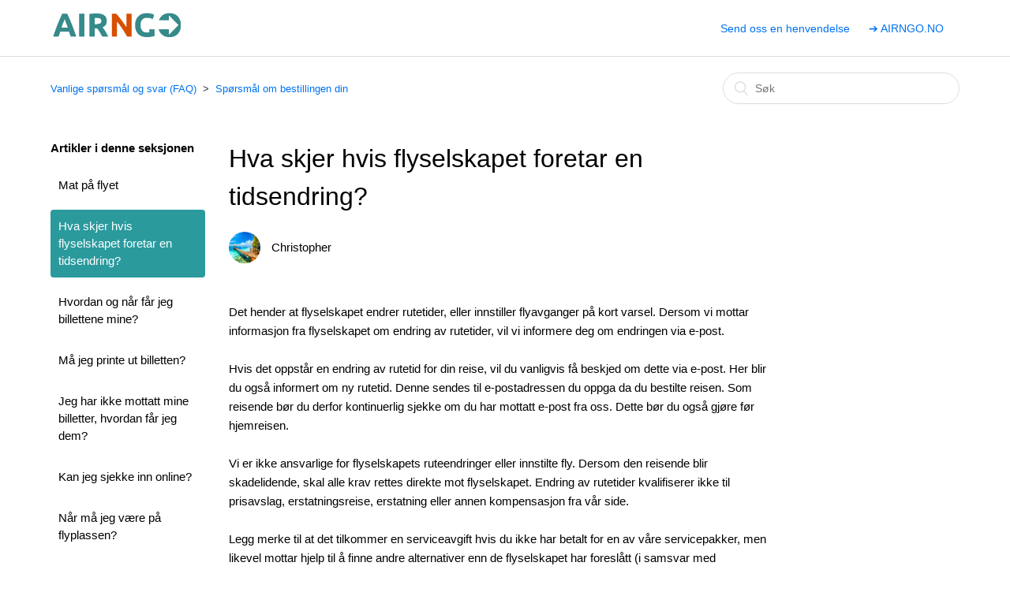

--- FILE ---
content_type: text/html; charset=utf-8
request_url: https://help.airngo.se/hc/no/articles/360018631871-Hva-skjer-hvis-flyselskapet-foretar-en-tidsendring
body_size: 7223
content:
<!DOCTYPE html>
<html dir="ltr" lang="no">
<head>
  <meta charset="utf-8" />
  <!-- v26875 -->


  <title>Hva skjer hvis flyselskapet foretar en tidsendring? &ndash; Vanlige spørsmål og svar (FAQ)</title>

  <meta name="csrf-param" content="authenticity_token">
<meta name="csrf-token" content="hc:meta:server:hmIBkAmG6kByWLWODkJwF_T0F2gbI1hrKdTRC0u-dG4qORy4rXSxz6WW7K7saiI4rpIf8lgCI3sXbzhPfYpXcQ">

  <meta name="description" content="Det hender at flyselskapet endrer rutetider, eller innstiller flyavganger på kort varsel. Dersom vi mottar informasjon fra flyselskapet..." /><meta property="og:image" content="https://help.airngo.se/hc/theming_assets/01HZPK7FF9K28ZESBRV3JZ8EQD" />
<meta property="og:type" content="website" />
<meta property="og:site_name" content="Vanlige spørsmål og svar (FAQ)" />
<meta property="og:title" content="Hva skjer hvis flyselskapet foretar en tidsendring?" />
<meta property="og:description" content="Det hender at flyselskapet endrer rutetider, eller innstiller flyavganger på kort varsel. Dersom vi mottar informasjon fra flyselskapet om endring av rutetider, vil vi informere deg om endringen vi..." />
<meta property="og:url" content="https://help.airngo.se/hc/no/articles/360018631871-Hva-skjer-hvis-flyselskapet-foretar-en-tidsendring" />
<link rel="canonical" href="https://help.airngo.se/hc/no/articles/360018631871-Hva-skjer-hvis-flyselskapet-foretar-en-tidsendring">
<link rel="alternate" hreflang="da" href="https://help.airngo.se/hc/da/articles/360018631871-Hvad-sker-der-hvis-flyselskabet-foretager-en-tids%C3%A6ndring">
<link rel="alternate" hreflang="de" href="https://help.airngo.se/hc/de/articles/360018631871-Was-passiert-wenn-die-Fluggesellschaft-die-Zeiten-%C3%A4ndert">
<link rel="alternate" hreflang="de-at" href="https://help.airngo.se/hc/de-at/articles/360018631871-Was-passiert-wenn-die-Fluggesellschaft-die-Zeiten-%C3%A4ndert">
<link rel="alternate" hreflang="fi" href="https://help.airngo.se/hc/fi/articles/360018631871-Ent%C3%A4-jos-lentoyhti%C3%B6-muuttaa-l%C3%A4ht%C3%B6aikaa">
<link rel="alternate" hreflang="fr-fr" href="https://help.airngo.se/hc/fr-fr/articles/360018631871-Que-se-passe-t-il-si-la-compagnie-a%C3%A9rienne-modifie-les-horaires">
<link rel="alternate" hreflang="it" href="https://help.airngo.se/hc/it/articles/360018631871-Che-cosa-succede-se-la-compagnia-aerea-modifica-un-orario">
<link rel="alternate" hreflang="nl" href="https://help.airngo.se/hc/nl/articles/360018631871-Wat-gebeurt-er-als-je-luchtvaartmaatschappij-vluchttijden-wijzigt">
<link rel="alternate" hreflang="no" href="https://help.airngo.se/hc/no/articles/360018631871-Hva-skjer-hvis-flyselskapet-foretar-en-tidsendring">
<link rel="alternate" hreflang="pt" href="https://help.airngo.se/hc/pt/articles/360018631871-O-que-acontece-se-a-transportadora-a%C3%A9rea-alterar-o-hor%C3%A1rio-de-voo">
<link rel="alternate" hreflang="sv" href="https://help.airngo.se/hc/sv/articles/360018631871-Vad-sker-om-flygbolaget-g%C3%B6r-en-tids%C3%A4ndring">

  <link rel="stylesheet" href="//static.zdassets.com/hc/assets/application-f34d73e002337ab267a13449ad9d7955.css" media="all" id="stylesheet" />
    <!-- Entypo pictograms by Daniel Bruce — www.entypo.com -->
    <link rel="stylesheet" href="//static.zdassets.com/hc/assets/theming_v1_support-e05586b61178dcde2a13a3d323525a18.css" media="all" />
  <link rel="stylesheet" type="text/css" href="/hc/theming_assets/2128767/360000340811/style.css?digest=14335166160412">

  <link rel="icon" type="image/x-icon" href="/hc/theming_assets/01HZPK7FK39V79JSX1FG2GNQ45">

    <script src="//static.zdassets.com/hc/assets/jquery-ed472032c65bb4295993684c673d706a.js"></script>
    

  <meta content="width=device-width, initial-scale=1.0, maximum-scale=1.0, user-scalable=0" name="viewport" />

<!-- Google Tag Manager -->
<script>(function(w,d,s,l,i){w[l]=w[l]||[];w[l].push({'gtm.start':
new Date().getTime(),event:'gtm.js'});var f=d.getElementsByTagName(s)[0],
j=d.createElement(s),dl=l!='dataLayer'?'&l='+l:'';j.async=true;j.src=
'https://www.googletagmanager.com/gtm.js?id='+i+dl;f.parentNode.insertBefore(j,f);
})(window,document,'script','dataLayer','GTM-KRW8V3J');</script>
<!-- End Google Tag Manager -->
<script src="https://assets.zendesk.com/assets/apps/conditional_fields/latest/helpcenter.js"></script>
<script>var cfaRules = [{"fieldType":"tagger","field":360006444952,"value":"__dc.new_form_-_only_homebound_flights__","select":[360006445012],"formId":360000086271,"requireds":[360006445012]},{"fieldType":"tagger","field":360006444952,"value":"__dc.new_form_-_only_homebound_flights__","select":[360006445012],"formId":360000028611,"requireds":[360006445012]},{"fieldType":"tagger","field":360006444952,"value":"__dc.new_form_-_outbound_flights__","select":[360006470671],"formId":360000086271,"requireds":[]},{"fieldType":"tagger","field":360006444952,"value":"__dc.new_form_-_outbound_flights__","select":[360006470671],"formId":360000028611,"requireds":[360006470671]},{"fieldType":"tagger","field":360006444952,"value":"__dc.new_form_-_the_whole_trip__","select":[360006470671,360006445012],"formId":360000086271,"requireds":[360006470671,360006445012]},{"fieldType":"tagger","field":360006444952,"value":"__dc.new_form_-_the_whole_trip__","select":[360006470671,360006445012],"formId":360000028611,"requireds":[360006470671,360006445012]},{"fieldType":"tagger","field":360006452012,"value":"__dc.new_form_-_yes__","select":[360006452032],"formId":360000086271,"requireds":[360006452032]},{"fieldType":"tagger","field":360006452032,"value":"ordernumberno","select":[360006566811],"formId":360000086271,"requireds":[]},{"fieldType":"tagger","field":360006452032,"value":"ordernumberyes","select":[360006468011,360006469231],"formId":360000086271,"requireds":[360006469231,360006468011]},{"fieldType":"tagger","field":360006468751,"value":"__dc.new_form_-_basic__","select":[360006841671],"formId":360000086271,"requireds":[]},{"fieldType":"tagger","field":360006468751,"value":"__dc.new_form_-_no_service_package__","select":[360006841671],"formId":360000086271,"requireds":[]},{"fieldType":"tagger","field":360006469231,"value":"__dc.new_form_-_additional_services__","select":[360006510892],"formId":360000086271,"requireds":[360006510892]},{"fieldType":"tagger","field":360006469231,"value":"__dc.new_form_-_cancel_ticket__","select":[360006483331,360006484491,360006485311],"formId":360000086271,"requireds":[360006484491,360006485311,360006483331]},{"fieldType":"tagger","field":360006469231,"value":"__dc.new_form_-_change_name__","select":[360006470871,360006445312,360006471031,360006476251,360006445352],"formId":360000086271,"requireds":[360006445312,360006445352,360006471031,360006470871,360006476251]},{"fieldType":"tagger","field":360006469231,"value":"__dc.new_form_-_change_travel_date__","select":[360006476431,360006444952],"formId":360000086271,"requireds":[360006476431,360006444952]},{"fieldType":"tagger","field":360006469231,"value":"__dc.new_form_-_missing_ticket_have_not_received_ticket__","select":[360006586931],"formId":360000086271,"requireds":[]},{"fieldType":"tagger","field":360006476431,"value":"changeallpassengersno","select":[360006470391],"formId":360000086271,"requireds":[]},{"fieldType":"tagger","field":360006476431,"value":"changeallpassengersno","select":[360006470871],"formId":360000028611,"requireds":[360006470871]},{"fieldType":"tagger","field":360006483331,"value":"ptgno","select":[360006460472],"formId":360000086271,"requireds":[360006460472]},{"fieldType":"tagger","field":360006483331,"value":"ptgno","select":[360006460472],"formId":360000029431,"requireds":[360006460472]},{"fieldType":"tagger","field":360006483331,"value":"ptgyes","select":[360006459832],"formId":360000086271,"requireds":[360006459832]},{"fieldType":"tagger","field":360006483331,"value":"ptgyes","select":[360006459832],"formId":360000029431,"requireds":[360006459832]},{"fieldType":"tagger","field":360006484491,"value":"cancelallno","select":[360006461372],"formId":360000086271,"requireds":[]},{"fieldType":"tagger","field":360006484491,"value":"cancelallno","select":[360006461372],"formId":360000029431,"requireds":[360006461372]},{"fieldType":"tagger","field":360006485311,"value":"cancel_-_homebound__","select":[360006856232],"formId":360000086271,"requireds":[]},{"fieldType":"tagger","field":360006485311,"value":"cancel_-_homebound__","select":[360006856232],"formId":360000029431,"requireds":[]},{"fieldType":"tagger","field":360006485311,"value":"cancel_-_outbound__","select":[360006856232],"formId":360000086271,"requireds":[]},{"fieldType":"tagger","field":360006485311,"value":"cancel_-_outbound__","select":[360006856232],"formId":360000029431,"requireds":[]},{"fieldType":"tagger","field":360006510892,"value":"__dc.new_form_-_bonuscard_number__","select":[360006531091,360006541812],"formId":360000086271,"requireds":[]},{"fieldType":"tagger","field":360006510892,"value":"__dc.new_form_-_bonuscard_number__","select":[360006541812,360006531091],"formId":360000029092,"requireds":[360006531091,360006541812]},{"fieldType":"tagger","field":360006510892,"value":"__dc.new_form_-_checkad_luggage__","select":[360006531691,360006531851,360006531091],"formId":360000086271,"requireds":[]},{"fieldType":"tagger","field":360006510892,"value":"__dc.new_form_-_checkad_luggage__","select":[360006531851,360006531691,360006531091],"formId":360000029092,"requireds":[360006531091]},{"fieldType":"tagger","field":360006510892,"value":"__dc.new_form_-_pet__","select":[360006531691,360006531851,360006541652,360006566191],"formId":360000086271,"requireds":[]},{"fieldType":"tagger","field":360006510892,"value":"__dc.new_form_-_pet__","select":[360006531851,360006531091,360006541652,360006531691],"formId":360000029092,"requireds":[360006531091,360006541652]},{"fieldType":"tagger","field":360006510892,"value":"__dc.new_form_-_seating__","select":[360006531691,360006531851,360006566211],"formId":360000086271,"requireds":[]},{"fieldType":"tagger","field":360006510892,"value":"__dc.new_form_-_seating__","select":[360006531851,360006531091,360006531691,360006566211],"formId":360000029092,"requireds":[360006531091,360006566211]},{"fieldType":"tagger","field":360006510892,"value":"__dc.new_form_-_special_luggage__","select":[360006531691,360006531851,360006531091,360006585711,360006566191],"formId":360000086271,"requireds":[]},{"fieldType":"tagger","field":360006510892,"value":"__dc.new_form_-_special_luggage__","select":[360006531851,360006531691,360006566191,360006531091,360006585711],"formId":360000029092,"requireds":[360006531091,360006566191,360006585711]},{"fieldType":"tagger","field":360006510892,"value":"__dc.new_form_-_special_meal__","select":[360006531091,360006566231],"formId":360000086271,"requireds":[]},{"fieldType":"tagger","field":360006510892,"value":"__dc.new_form_-_special_meal__","select":[360006566231,360006531851,360006531091,360006531691],"formId":360000029092,"requireds":[360006531091,360006566231]},{"fieldType":"tagger","field":360016913472,"value":"nej__i_don_t_accept_the_new_flights_offered_by_the_airline._i_would_like_a_new_flight_option_from_the_airline","select":[360017404552,360017595972,360017596312],"formId":360000322571,"requireds":[360017595972,360017596312]},{"fieldType":"tagger","field":360016913472,"value":"nej__i_don_t_accept_the_new_flights_offered_by_the_airline._we_would_like_to_cancel_the_booking_and_get_the_money_back","select":[360017344671],"formId":360000322571,"requireds":[]},{"fieldType":"tagger","field":360016913472,"value":"yes__i_accept_the_new_flights_offered_by_the_airline","select":[360017623891,360017433811],"formId":360000322571,"requireds":[]},{"fieldType":"checkbox","field":360017310231,"value":"no","select":[360006468011],"formId":360000028611,"requireds":[360006468011]},{"fieldType":"checkbox","field":360017310231,"value":"no","select":[360006468011],"formId":360000029431,"requireds":[360006468011]},{"fieldType":"checkbox","field":360017310231,"value":"no","select":[360017593552,360006468011],"formId":360000029092,"requireds":[360006468011,360017593552]},{"fieldType":"checkbox","field":360017310231,"value":"no","select":[360016913472,360006468011],"formId":360000322571,"requireds":[360016913472,360006468011]},{"fieldType":"checkbox","field":360017310231,"value":"no","select":[360006468011,360017342952],"formId":360000030392,"requireds":[360006468011]},{"fieldType":"checkbox","field":360017310231,"value":"no","select":[360006468011],"formId":360000030971,"requireds":[360006468011]},{"fieldType":"checkbox","field":360017310231,"value":"no","select":[360006468011],"formId":360000029112,"requireds":[360006468011]},{"fieldType":"checkbox","field":360017310231,"value":"yes","select":[360006566811],"formId":360000028611,"requireds":[]},{"fieldType":"checkbox","field":360017310231,"value":"yes","select":[360006566811],"formId":360000029431,"requireds":[]},{"fieldType":"checkbox","field":360017310231,"value":"yes","select":[360006566811,360017593552],"formId":360000029092,"requireds":[360006566811]},{"fieldType":"checkbox","field":360017310231,"value":"yes","select":[360006566811,360016913472],"formId":360000322571,"requireds":[360016913472]},{"fieldType":"checkbox","field":360017310231,"value":"yes","select":[360006566811],"formId":360000030392,"requireds":[]},{"fieldType":"checkbox","field":360017310231,"value":"yes","select":[360006566811],"formId":360000030971,"requireds":[]},{"fieldType":"checkbox","field":360017310231,"value":"yes","select":[360006566811],"formId":360000029112,"requireds":[]},{"fieldType":"tagger","field":360017593552,"value":"__dc.existing_booking__","select":[360006476431,360006444952],"formId":360000028611,"requireds":[360006476431,360006444952]},{"fieldType":"tagger","field":360017593552,"value":"__dc.existing_booking__","select":[360006483331,360006484491,360006485311],"formId":360000029431,"requireds":[360006484491,360006485311,360006483331]},{"fieldType":"tagger","field":360017593552,"value":"__dc.existing_booking__","select":[360006470391,360006445312,360006445352,360006471031,360006476251],"formId":360000029112,"requireds":[360006445312,360006445352,360006471031,360006476251,360006470391]},{"fieldType":"tagger","field":360017593552,"value":"__dc.existing_booking__","select":[360006510892],"formId":360000029092,"requireds":[360006510892]},{"fieldType":"tagger","field":360017593552,"value":"__dc.non_existing_booking__","select":[360017596952],"formId":360000028611,"requireds":[]},{"fieldType":"tagger","field":360017593552,"value":"__dc.non_existing_booking__","select":[360017597172],"formId":360000029431,"requireds":[]},{"fieldType":"tagger","field":360017593552,"value":"__dc.non_existing_booking__","select":[360017596952],"formId":360000029112,"requireds":[]},{"fieldType":"tagger","field":360017593552,"value":"__dc.non_existing_booking__","select":[360017626271],"formId":360000029092,"requireds":[]}];</script>








  <script type="text/javascript" src="/hc/theming_assets/2128767/360000340811/script.js?digest=14335166160412"></script>
</head>
<body class="">
  
  
  

  <!-- Google Tag Manager (noscript) -->
<noscript><iframe src="https://www.googletagmanager.com/ns.html?id=GTM-KRW8V3J"
height="0" width="0" style="display:none;visibility:hidden"></iframe></noscript>
<!-- End Google Tag Manager (noscript) -->

<header class="header">
  <div class="logo">
    <a title="Hjem" href="/hc/no">
      <img src="/hc/theming_assets/01HZPK7FF9K28ZESBRV3JZ8EQD" alt="Logo">
    </a>
  </div>
  <div class="nav-wrapper">
    <span class="icon-menu"></span>
    <nav class="user-nav" id="user-nav">
      <a href="/hc/no/requests/new">Send oss en henvendelse</a>
      <a href="https://www.airngo.no">➔ AIRNGO.NO</a>
    </nav>
  </div>
</header>


  <main role="main">
    <div class="container-divider"></div>
<div class="container">
  <nav class="sub-nav">
    <ol class="breadcrumbs">
  
    <li title="Vanlige spørsmål og svar (FAQ)">
      
        <a href="/hc/no">Vanlige spørsmål og svar (FAQ)</a>
      
    </li>
  
    <li title="Spørsmål om bestillingen din ">
      
        <a href="/hc/no/sections/360002513671-Sp%C3%B8rsm%C3%A5l-om-bestillingen-din">Spørsmål om bestillingen din </a>
      
    </li>
  
</ol>

    <form role="search" class="search" data-search="" action="/hc/no/search" accept-charset="UTF-8" method="get"><input type="hidden" name="utf8" value="&#x2713;" autocomplete="off" /><input type="hidden" name="category" id="category" value="360000209831" autocomplete="off" />
<input type="search" name="query" id="query" placeholder="Søk" aria-label="Søk" /></form>
  </nav>

  <div class="article-container" id="article-container">
    <section class="article-sidebar">
      <section class="section-articles collapsible-sidebar">
        <h3 class="collapsible-sidebar-title sidenav-title">Artikler i denne seksjonen</h3>
        <ul>
          
            <li>
              <a href="/hc/no/articles/360020112091-Mat-p%C3%A5-flyet" class="sidenav-item ">Mat på flyet</a>
            </li>
          
            <li>
              <a href="/hc/no/articles/360018631871-Hva-skjer-hvis-flyselskapet-foretar-en-tidsendring" class="sidenav-item current-article">Hva skjer hvis flyselskapet foretar en tidsendring?</a>
            </li>
          
            <li>
              <a href="/hc/no/articles/360002203352-Hvordan-og-n%C3%A5r-f%C3%A5r-jeg-billettene-mine" class="sidenav-item ">Hvordan og når får jeg billettene mine?</a>
            </li>
          
            <li>
              <a href="/hc/no/articles/360015761072-M%C3%A5-jeg-printe-ut-billetten" class="sidenav-item ">Må jeg printe ut billetten?</a>
            </li>
          
            <li>
              <a href="/hc/no/articles/360002159391-Jeg-har-ikke-mottatt-mine-billetter-hvordan-f%C3%A5r-jeg-dem" class="sidenav-item ">Jeg har ikke mottatt mine billetter, hvordan får jeg dem?</a>
            </li>
          
            <li>
              <a href="/hc/no/articles/360002682032-Kan-jeg-sjekke-inn-online" class="sidenav-item ">Kan jeg sjekke inn online?</a>
            </li>
          
            <li>
              <a href="/hc/no/articles/360015602152-N%C3%A5r-m%C3%A5-jeg-v%C3%A6re-p%C3%A5-flyplassen" class="sidenav-item ">Når må jeg være på flyplassen?</a>
            </li>
          
            <li>
              <a href="/hc/no/articles/360002559852-Hva-er-SMS-service" class="sidenav-item ">Hva er SMS-service?</a>
            </li>
          
        </ul>
        
      </section>
    </section>

    <article class="article">
      <header class="article-header">
        <h1 title="Hva skjer hvis flyselskapet foretar en tidsendring?" class="article-title">
          Hva skjer hvis flyselskapet foretar en tidsendring?
          
        </h1>

        <div class="article-author">
          <div class="avatar article-avatar">
            
            <img src="https://help.ticket.se/system/photos/360256087471/AdobeStock_200074058.jpg" alt="Avatar" class="user-avatar"/>
          </div>
          <div class="article-meta">
            
              Christopher
            

            <ul class="meta-group">
            </ul>
          </div>
        </div>
      </header>

      <section class="article-info">
        <div class="article-content">
          <div class="article-body"><p><span data-sheets-value="{&quot;1&quot;:2,&quot;2&quot;:&quot;Det hender at flyselskapet endrer rutetider, eller innstiller flyavganger på kort varsel. Dersom vi mottar informasjon fra flyselskapet om endring av rutetider, vil vi informere deg om endringen via e-post.\n \n Hvis det oppstår en endring av rutetid for din reise, vil du vanligvis få beskjed om dette via e-post. Her blir du også informert om ny rutetid. Denne sendes til e-postadressen du oppga da du bestilte reisen. Som reisende bør du derfor kontinuerlig sjekke om du har mottatt e-post fra oss. Dette bør du også gjøre før hjemreisen. \n \n Vi er ikke ansvarlige for flyselskapets ruteendringer eller innstilte fly. Dersom den reisende blir skadelidende, skal alle krav rettes direkte mot flyselskapet. Endring av rutetider kvalifiserer ikke til prisavslag, erstatningsreise, erstatning eller annen kompensasjon fra vår side.\n \n Legg merke til at det tilkommer en serviceavgift hvis du ikke har betalt for en av våre servicepakker, men likevel mottar hjelp til å finne andre alternativer enn de flyselskapet har foreslått (i samsvar med flyselskapets vedtekter).&quot;}" data-sheets-userformat="{&quot;2&quot;:13185,&quot;3&quot;:{&quot;1&quot;:0},&quot;10&quot;:0,&quot;11&quot;:4,&quot;12&quot;:0,&quot;15&quot;:&quot;Calibri&quot;,&quot;16&quot;:10}">Det hender at flyselskapet endrer rutetider, eller innstiller flyavganger på kort varsel. Dersom vi mottar informasjon fra flyselskapet om endring av rutetider, vil vi informere deg om endringen via e-post.<br><br>Hvis det oppstår en endring av rutetid for din reise, vil du vanligvis få beskjed om dette via e-post. Her blir du også informert om ny rutetid. Denne sendes til e-postadressen du oppga da du bestilte reisen. Som reisende bør du derfor kontinuerlig sjekke om du har mottatt e-post fra oss. Dette bør du også gjøre før hjemreisen. <br><br>Vi er ikke ansvarlige for flyselskapets ruteendringer eller innstilte fly. Dersom den reisende blir skadelidende, skal alle krav rettes direkte mot flyselskapet. Endring av rutetider kvalifiserer ikke til prisavslag, erstatningsreise, erstatning eller annen kompensasjon fra vår side.<br><br>Legg merke til at det tilkommer en serviceavgift hvis du ikke har betalt for en av våre servicepakker, men likevel mottar hjelp til å finne andre alternativer enn de flyselskapet har foreslått (i samsvar med flyselskapets vedtekter).</span></p></div>

          <div class="article-attachments">
            <ul class="attachments">
              
            </ul>
          </div>
        </div>
      </section>

      <footer>
        <div class="article-footer">
        </div>
        
          <div class="article-votes">
            <span class="article-votes-question">Var denne artikkelen nyttig?</span>
            <div class="article-votes-controls" role='radiogroup'>
              <a class="button article-vote article-vote-up" data-helper="vote" data-item="article" data-type="up" data-id="360018631871" data-upvote-count="73" data-vote-count="245" data-vote-sum="-99" data-vote-url="/hc/no/articles/360018631871/vote" data-value="null" data-label="73 av 245 syntes dette var nyttig" data-selected-class="null" aria-selected="false" role="radio" rel="nofollow" title="Ja" href="#"></a>
              <a class="button article-vote article-vote-down" data-helper="vote" data-item="article" data-type="down" data-id="360018631871" data-upvote-count="73" data-vote-count="245" data-vote-sum="-99" data-vote-url="/hc/no/articles/360018631871/vote" data-value="null" data-label="73 av 245 syntes dette var nyttig" data-selected-class="null" aria-selected="false" role="radio" rel="nofollow" title="Nei" href="#"></a>
            </div>

          </div>
        
        <div class="article-more-questions">
          Har du flere spørsmål? <a href="/hc/no/requests/new">Send oss en henvendelse</a>
        </div>
        <div class="article-return-to-top">
          <a href="#article-container">Gå tilbake til toppen<span class="icon-arrow-up"></span></a>
        </div>
      </footer>
      <section class="article-relatives">
        <div data-recent-articles></div>
        
  <section class="related-articles">
    
      <h3 class="related-articles-title">Relaterte artikler</h3>
    
    <ul>
      
        <li>
          <a href="/hc/no/related/click?data=[base64]%3D%3D--61b210deccf2effc1bcafea97a1e17a15edb415d" rel="nofollow">Kontakt via telefon eller skjema</a>
        </li>
      
        <li>
          <a href="/hc/no/related/click?data=[base64]%3D--39a85f4d8d2c24a910430c0d04319c1627daec78" rel="nofollow">Hvordan og når får jeg billettene mine?</a>
        </li>
      
        <li>
          <a href="/hc/no/related/click?data=[base64]" rel="nofollow">Kan jeg sjekke inn online?</a>
        </li>
      
        <li>
          <a href="/hc/no/related/click?data=[base64]%3D--3103f369fb10af5bbc8f89070a9a6c1ac38f79df" rel="nofollow">Kan jeg avbestille reisen og få penger tilbake?</a>
        </li>
      
        <li>
          <a href="/hc/no/related/click?data=[base64]%3D%3D--cc87c0af374662d0edec7dd32508c1d65764f93f" rel="nofollow">Mat på flyet</a>
        </li>
      
    </ul>
  </section>


      </section>
    </article>
  </div>
</div>

  </main>

  <footer class="footer">
  <div class="footer-inner">
    <a href="/hc/no/requests/new">Send oss en henvendelse</a>
    <a href="https://www.airngo.no">➔ AIRNGO.NO</a>
  </div>
</footer>



  <!-- / -->

  
  <script src="//static.zdassets.com/hc/assets/no.07af160ed45c9276c64e.js"></script>
  

  <script type="text/javascript">
  /*

    Greetings sourcecode lurker!

    This is for internal Zendesk and legacy usage,
    we don't support or guarantee any of these values
    so please don't build stuff on top of them.

  */

  HelpCenter = {};
  HelpCenter.account = {"subdomain":"ticket2284","environment":"production","name":"Ticket Privatresor"};
  HelpCenter.user = {"identifier":"da39a3ee5e6b4b0d3255bfef95601890afd80709","email":null,"name":"","role":"anonymous","avatar_url":"https://assets.zendesk.com/hc/assets/default_avatar.png","is_admin":false,"organizations":[],"groups":[]};
  HelpCenter.internal = {"asset_url":"//static.zdassets.com/hc/assets/","web_widget_asset_composer_url":"https://static.zdassets.com/ekr/snippet.js","current_session":{"locale":"no","csrf_token":"hc:hcobject:server:2gS3GaoJ6tdZBZKlxyFdwMf6ENbXaoVoChQeVkxI2N52X6oxDvuxWI7Ly4UlCQ_vnZwYTJRL_ng0r_cSenz7wQ","shared_csrf_token":null},"usage_tracking":{"event":"article_viewed","data":"[base64]--28b1fad4d56003bf552c2f70d06ad3a94eb13899","url":"https://help.airngo.se/hc/activity"},"current_record_id":"360018631871","current_record_url":"/hc/no/articles/360018631871-Hva-skjer-hvis-flyselskapet-foretar-en-tidsendring","current_record_title":"Hva skjer hvis flyselskapet foretar en tidsendring?","current_text_direction":"ltr","current_brand_id":360000340811,"current_brand_name":"Airngo","current_brand_url":"https://airngo.zendesk.com","current_brand_active":true,"current_path":"/hc/no/articles/360018631871-Hva-skjer-hvis-flyselskapet-foretar-en-tidsendring","show_autocomplete_breadcrumbs":false,"user_info_changing_enabled":false,"has_user_profiles_enabled":false,"has_end_user_attachments":true,"user_aliases_enabled":false,"has_anonymous_kb_voting":true,"has_multi_language_help_center":true,"show_at_mentions":false,"embeddables_config":{"embeddables_web_widget":false,"embeddables_help_center_auth_enabled":false,"embeddables_connect_ipms":false},"answer_bot_subdomain":"static","gather_plan_state":"subscribed","has_article_verification":true,"has_gather":true,"has_ckeditor":false,"has_community_enabled":false,"has_community_badges":true,"has_community_post_content_tagging":false,"has_gather_content_tags":true,"has_guide_content_tags":true,"has_user_segments":true,"has_answer_bot_web_form_enabled":false,"has_garden_modals":false,"theming_cookie_key":"hc-da39a3ee5e6b4b0d3255bfef95601890afd80709-2-preview","is_preview":false,"has_search_settings_in_plan":true,"theming_api_version":1,"theming_settings":{"brand_color":"rgba(42, 154, 157, 1)","brand_text_color":"rgba(255, 255, 255, 1)","text_color":"rgba(0, 0, 0, 1)","link_color":"#0072EF","background_color":"rgba(255, 255, 255, 1)","heading_font":"Helvetica, Arial, sans-serif","text_font":"Helvetica, Arial, sans-serif","logo":"/hc/theming_assets/01HZPK7FF9K28ZESBRV3JZ8EQD","favicon":"/hc/theming_assets/01HZPK7FK39V79JSX1FG2GNQ45","homepage_background_image":"/hc/theming_assets/01HZPK7FPRHXE5YVKNZWYJJSN4","community_background_image":"/hc/theming_assets/01HZPK7FYBBAZCHY4BPTV6CF7Y","community_image":"/hc/theming_assets/01HZPK7G3A2D7P16KQ4V3XJ14D"},"has_pci_credit_card_custom_field":true,"help_center_restricted":false,"is_assuming_someone_else":false,"flash_messages":[],"user_photo_editing_enabled":true,"user_preferred_locale":"en-us","base_locale":"no","login_url":"https://ticket2284.zendesk.com/access?brand_id=360000340811\u0026return_to=https%3A%2F%2Fhelp.airngo.se%2Fhc%2Fno%2Farticles%2F360018631871-Hva-skjer-hvis-flyselskapet-foretar-en-tidsendring","has_alternate_templates":true,"has_custom_statuses_enabled":false,"has_hc_generative_answers_setting_enabled":true,"has_generative_search_with_zgpt_enabled":false,"has_suggested_initial_questions_enabled":false,"has_guide_service_catalog":true,"has_service_catalog_search_poc":false,"has_service_catalog_itam":false,"has_csat_reverse_2_scale_in_mobile":false,"has_knowledge_navigation":false,"has_unified_navigation":false,"has_unified_navigation_eap_access":false,"has_csat_bet365_branding":false,"version":"v26875","dev_mode":false};
</script>

  
  <script src="//static.zdassets.com/hc/assets/moment-3b62525bdab669b7b17d1a9d8b5d46b4.js"></script>
  <script src="//static.zdassets.com/hc/assets/hc_enduser-682eda7708c76e29eff22c6702975daf.js"></script>
  
  
</body>
</html>